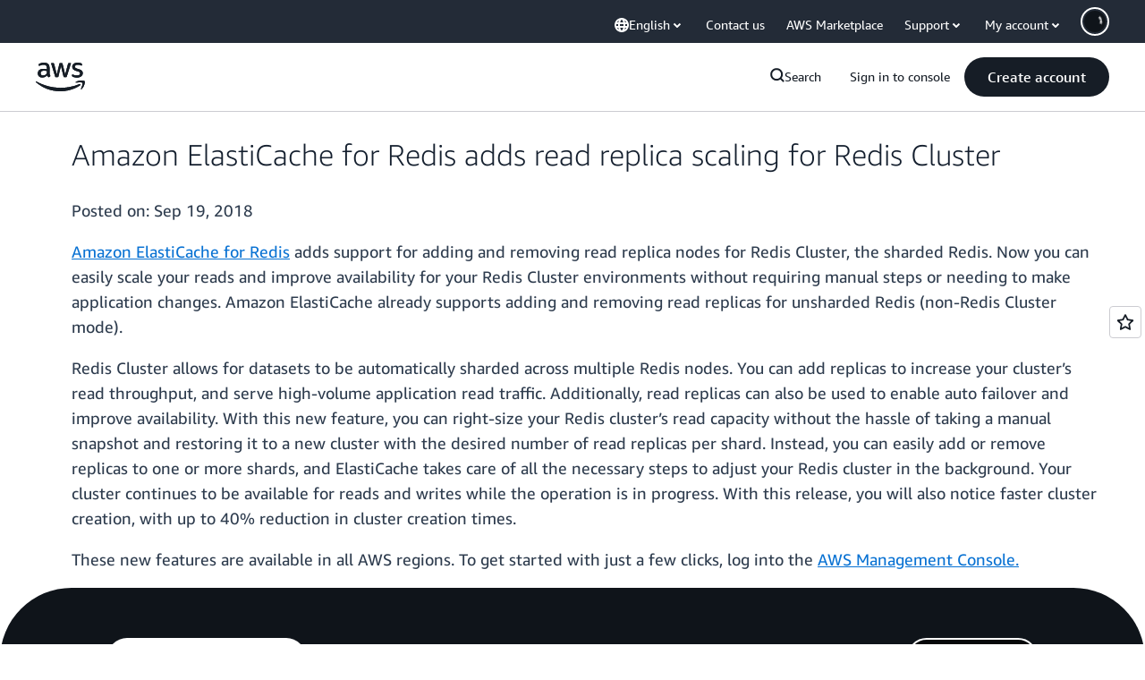

--- FILE ---
content_type: text/html;charset=UTF-8
request_url: https://amazonwebservicesinc.tt.omtrdc.net/m2/amazonwebservicesinc/ubox/raw?mboxPC=1769399390299-558431&mboxSession=1769399390297-936350&uniq=1769399390318-420614
body_size: -91
content:
{"url":"/en_US/optimization_testing/ccba-footer/master","campaignId":"610677","environmentId":"350","userPCId":"1769399390299-558431.44_0"}